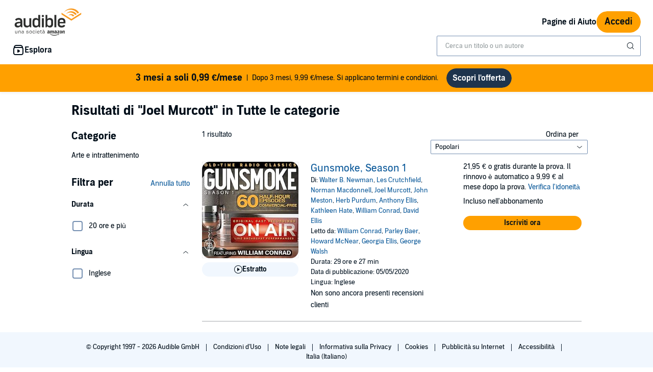

--- FILE ---
content_type: image/svg+xml
request_url: https://m.media-amazon.com/images/G/29/AudibleIT/it_IT/audibleweb/audible_logo._CB298758964_.svg
body_size: 3202
content:
<?xml version="1.0" encoding="utf-8"?>
<!-- Generator: Adobe Illustrator 17.1.0, SVG Export Plug-In . SVG Version: 6.00 Build 0)  -->
<!DOCTYPE svg PUBLIC "-//W3C//DTD SVG 1.1//EN" "http://www.w3.org/Graphics/SVG/1.1/DTD/svg11.dtd">
<svg version="1.1" id="Layer_1" xmlns="http://www.w3.org/2000/svg" xmlns:xlink="http://www.w3.org/1999/xlink" x="0px" y="0px"
	 viewBox="0 0 360 148" enable-background="new 0 0 360 148" xml:space="preserve">
<g>
	<g>
		<polygon fill="#F89A20" points="305.8,58 358.7,25 358.7,33.9 305.8,67 252.9,33.9 252.9,25 		"/>
		<path fill="#F89A20" d="M305.8,16.7c-11.9,0-22.4,6.1-28.5,15.3l0,0c0.4-0.4,0.8-0.7,1.3-1.1c14.8-12.3,36.3-9.6,48,6l7.8-4.9l0,0
			C328.2,22.8,317.7,16.7,305.8,16.7"/>
		<path fill="#F89A20" d="M305.8,31.9c-6.5,0-12.2,3.2-15.6,8.1c2.8-2,6-3.1,9.5-3.1c5.7,0,10.8,3,14.3,7.9l7.5-4.7l0,0
			C318,35.1,312.3,31.9,305.8,31.9"/>
		<path fill="#F89A20" d="M270,18.5c21.8-17.2,52.6-12.6,69,10.3l0.1,0.2l8.1-5l0,0c-8.8-13.5-24.1-22.4-41.4-22.4
			c-17.1,0-32.5,8.8-41.4,22.4C266,22.2,268.1,20,270,18.5"/>
	</g>
	<path fill="#2D2E2D" d="M49.1,85.3V53.8h10.4V85c0,7.6,6.3,9.5,9.9,9.5c7.8,0,10.4-4.6,10.4-7.3V53.8h10.4v49h-6l-4-5.5
		c-2.8,3.4-7.4,6.5-14.3,6.5C56,103.8,49.1,97.2,49.1,85.3z"/>
	<path fill="#2D2E2D" d="M166.8,36.3v66.4h5.9l3.8-5.5c2.8,3.4,7.4,6.6,14.2,6.6c9.1,0,16.9-5.6,16.9-18V70.6c0-12.3-7.7-18-17.3-18
		c-6.6,0-11.1,3-13.4,5.9V36.3H166.8z M187.7,94.4c-6.4,0-11-3.1-10.9-9.7l0,0V71.3c0-5.3,4.2-9.3,11-9.3c4.8,0,9.6,3.5,9.6,9.3V85
		C197.5,90.9,192.6,94.4,187.7,94.4z"/>
	<path fill="#2D2E2D" d="M128,36.4v22.2c-2.3-2.9-6.8-5.9-13.4-5.9c-9.6,0-17.3,5.6-17.3,18v15.2c0,12.3,7.8,18,16.9,18
		c6.8,0,11.5-3.2,14.2-6.6l3.8,5.5h5.9V36.4H128z M107.4,85.1V71.4c0-5.8,4.8-9.3,9.6-9.3c6.8,0,11,3.9,11,9.3v13.4l0,0
		c0.2,6.6-4.5,9.7-10.9,9.7C112.3,94.5,107.4,91,107.4,85.1z"/>
	<path fill="#2D2E2D" d="M214.6,36.4H225v66.4h-10.4V36.4z"/>
	<g>
		<rect x="147.4" y="53.8" fill="#2D2E2D" width="10.4" height="49"/>
		<circle fill="#2D2E2D" cx="152.6" cy="42" r="5.9"/>
	</g>
	<g>
		<path fill="#2D2E2D" d="M253.4,94.5c-7.1,0-10.5-3.7-10.5-8.8v-4h30.7v-11c0-11.3-7.9-18-20.1-18c-12.7,0-20.9,7.1-20.9,18.2V86
			c0,11.3,8.2,18,20.9,18c9.5,0,16.4-3.8,19.2-10.4l-7.5-4.6C262.5,92.6,258.8,94.5,253.4,94.5z M242.9,70.6c0-5.1,3.5-8.6,10.2-8.6
			s10.2,3.5,10.2,8.6v3.1H243L242.9,70.6L242.9,70.6z"/>
	</g>
	<path fill="#2D2E2D" d="M22.5,52.7c-10,0-16.6,4-19.1,10.1l8.1,5c3.4-5.4,6.6-5.8,11-5.8c6.3,0,9.2,3,9.2,7.8v3.8H23
		c-6.3,0-22,2.2-22,15.7c0,9.6,7.3,14.4,16.1,14.4c7,0,12.1-3.2,15-6.6l4,5.5h6V69.2C42,59.6,35.6,52.7,22.5,52.7z M31.7,87.1
		c-0.1,0.7-0.1,1.7-1.1,3c-1.6,2.2-5.5,4.4-10.2,4.4c-4.9,0-8.5-2-8.5-6.1c0-5.9,9.5-7.1,15.4-7.4h4.5v6.1H31.7z"/>
	<path fill="#2D2E2D" d="M209.4,70.1"/>
	<g>
		<path fill="#2D2E2D" d="M4.1,121.3h2.1v9.1c0,1.3,0.2,2.2,0.7,2.8s1.3,0.9,2.4,0.9c0.7,0,1.2-0.1,1.8-0.4c0.5-0.3,1-0.6,1.4-1
			c0.3-0.3,0.5-0.6,0.6-0.9c0.2-0.3,0.3-0.6,0.4-1c0.1-0.4,0.2-0.8,0.2-1.2s0-0.9,0-1.5v-6.8h2v14.3h-1.3c-0.1-0.4-0.2-0.8-0.3-1.2
			s-0.2-0.8-0.4-1.2c-0.6,0.9-1.3,1.6-2.1,2S9.9,136,8.9,136c-1.6,0-2.9-0.4-3.6-1.3c-0.8-0.9-1.2-2.2-1.2-3.9
			C4.1,130.8,4.1,121.3,4.1,121.3z"/>
		<path fill="#2D2E2D" d="M21.7,121.4h1.2l0.8,2.3c0.6-0.9,1.3-1.6,2.2-2c0.9-0.4,1.8-0.7,2.7-0.7c1.6,0,2.8,0.5,3.7,1.4
			c0.8,0.9,1.2,2.2,1.2,3.9v9.5h-2.1v-9.1c0-1.3-0.3-2.2-0.8-2.8c-0.5-0.6-1.3-0.9-2.4-0.9c-0.8,0-1.5,0.2-2.1,0.5s-1,0.7-1.4,1.2
			s-0.6,1.1-0.8,1.8c-0.2,0.7-0.2,1.5-0.2,2.3v7h-2C21.7,135.8,21.7,121.4,21.7,121.4z"/>
		<path fill="#2D2E2D" d="M48,133.4c-0.4,0.7-1.1,1.4-1.9,1.8s-1.9,0.7-3,0.7c-0.7,0-1.4-0.1-2-0.3s-1.1-0.5-1.6-0.8s-0.8-0.8-1-1.4
			c-0.2-0.5-0.4-1.2-0.4-1.8c0-1.2,0.3-2.1,0.9-2.7c0.6-0.6,1.4-1.1,2.3-1.4c1-0.3,2-0.5,3.2-0.5c1.2-0.1,2.3-0.1,3.4-0.2V126
			c0-1.1-0.3-1.9-0.8-2.5s-1.4-0.9-2.6-0.9c-1.1,0-2,0.2-2.6,0.7c-0.6,0.4-1,1.1-1.1,1.9c-0.3,0-0.7-0.1-1-0.1s-0.6,0-1,0
			c0.2-1.4,0.8-2.4,1.8-3.1s2.3-1,3.9-1c1.8,0,3.1,0.4,4,1.3s1.4,2.2,1.4,4.1v9.3h-1.3L48,133.4z M48,128.5c-1.3,0-2.4,0.1-3.4,0.2
			c-1,0.1-1.8,0.2-2.4,0.4s-1.1,0.5-1.4,0.9s-0.5,0.9-0.5,1.6c0,0.8,0.3,1.5,0.8,2s1.3,0.7,2.3,0.7c0.8,0,1.5-0.1,2.1-0.4
			c0.6-0.2,1.1-0.6,1.5-1s0.7-0.9,0.9-1.5s0.3-1.1,0.3-1.8v-1.1H48z"/>
		<path fill="#2D2E2D" d="M65.8,131.4c0.1,1,0.6,1.8,1.3,2.2c0.7,0.5,1.7,0.7,2.8,0.7c1.2,0,2.1-0.2,2.7-0.7
			c0.6-0.4,0.9-1.1,0.9-1.8s-0.3-1.3-0.8-1.7s-1.3-0.7-2.4-0.8c-0.8-0.1-1.6-0.2-2.4-0.4c-0.7-0.2-1.4-0.4-2-0.7s-1-0.7-1.4-1.2
			c-0.3-0.5-0.5-1.1-0.5-1.9c0-0.7,0.1-1.3,0.4-1.8s0.7-1,1.2-1.3c0.5-0.4,1.1-0.6,1.7-0.8c0.7-0.2,1.4-0.3,2.1-0.3
			c0.9,0,1.7,0.1,2.3,0.3c0.7,0.2,1.3,0.5,1.7,0.9c0.5,0.4,0.8,0.8,1.1,1.3c0.3,0.5,0.4,1.1,0.5,1.7h-1.9c-0.1-0.8-0.5-1.4-1-1.9
			c-0.6-0.5-1.4-0.7-2.6-0.7s-2.1,0.2-2.7,0.7c-0.6,0.4-0.8,1-0.8,1.7c0,0.4,0.1,0.8,0.2,1s0.4,0.5,0.7,0.6c0.3,0.2,0.8,0.3,1.4,0.4
			s1.3,0.3,2.2,0.4c1.7,0.2,2.9,0.7,3.7,1.4c0.8,0.7,1.2,1.6,1.2,2.9c0,0.7-0.1,1.3-0.4,1.8s-0.7,1-1.2,1.3s-1.1,0.6-1.8,0.8
			c-0.7,0.2-1.5,0.3-2.3,0.3s-1.6-0.1-2.4-0.3c-0.7-0.2-1.4-0.5-1.9-0.9s-1-0.9-1.3-1.4c-0.3-0.6-0.5-1.3-0.6-2h2.3V131.4z"/>
		<path fill="#2D2E2D" d="M86.4,136c-1.1,0-2-0.2-2.8-0.6c-0.8-0.4-1.5-0.9-2-1.6c-0.6-0.7-1-1.5-1.2-2.4c-0.3-0.9-0.4-1.9-0.4-3
			c0-1.1,0.1-2.1,0.4-3s0.7-1.7,1.3-2.4s1.3-1.2,2.1-1.6c0.8-0.4,1.8-0.6,2.8-0.6c1.1,0,2,0.2,2.8,0.6s1.5,0.9,2.1,1.6
			s1,1.5,1.3,2.4s0.4,1.9,0.4,3c0,1.1-0.1,2.1-0.4,3s-0.7,1.7-1.3,2.4c-0.6,0.7-1.3,1.2-2.1,1.6C88.4,135.9,87.5,136,86.4,136z
			 M86.4,134.3c0.8,0,1.5-0.2,2.1-0.5s1-0.8,1.4-1.3c0.3-0.5,0.6-1.2,0.7-1.8s0.2-1.4,0.2-2.1c0-0.7-0.1-1.4-0.2-2.1
			s-0.4-1.3-0.7-1.8s-0.8-1-1.4-1.3s-1.3-0.5-2.1-0.5c-0.8,0-1.5,0.2-2.1,0.5s-1,0.8-1.4,1.3s-0.6,1.1-0.8,1.8
			c-0.1,0.7-0.2,1.4-0.2,2.1s0.1,1.4,0.2,2.1c0.1,0.7,0.4,1.3,0.8,1.8s0.8,1,1.4,1.3S85.6,134.3,86.4,134.3z"/>
		<path fill="#2D2E2D" d="M109.7,130.9c-0.2,1.5-0.8,2.8-1.8,3.7s-2.4,1.4-4.1,1.4c-1.1,0-2-0.2-2.8-0.6c-0.8-0.4-1.5-0.9-2-1.6
			s-0.9-1.5-1.2-2.4c-0.3-0.9-0.4-1.9-0.4-3c0-1.1,0.1-2.1,0.4-3s0.7-1.7,1.2-2.4s1.2-1.2,2-1.6s1.8-0.6,2.9-0.6
			c0.8,0,1.6,0.1,2.2,0.4s1.2,0.6,1.7,1s0.9,1,1.2,1.6c0.3,0.6,0.5,1.3,0.5,2h-2c-0.1-1-0.5-1.7-1.1-2.3c-0.6-0.6-1.4-0.9-2.6-0.9
			c-0.8,0-1.5,0.2-2.1,0.5s-1,0.8-1.3,1.3s-0.6,1.1-0.7,1.8s-0.2,1.4-0.2,2.1c0,0.7,0.1,1.4,0.2,2.1s0.4,1.3,0.7,1.8
			c0.3,0.5,0.8,1,1.3,1.3c0.6,0.3,1.2,0.5,2.1,0.5c1.2,0,2-0.3,2.6-0.9s1-1.4,1.2-2.4h2.1V130.9z"/>
		<path fill="#2D2E2D" d="M114.5,118.2v-2.5h2.4v2.5H114.5z M114.7,135.7v-14.3h2.1v14.3H114.7z"/>
		<path fill="#2D2E2D" d="M134.4,131.6c-0.2,1.4-0.9,2.5-1.9,3.3c-1.1,0.8-2.4,1.2-4,1.2c-1,0-2-0.2-2.8-0.5
			c-0.8-0.4-1.5-0.9-2.1-1.5c-0.6-0.7-1-1.5-1.3-2.4s-0.4-1.9-0.4-3c0-1.1,0.2-2.2,0.5-3.1s0.7-1.8,1.3-2.4c0.6-0.7,1.2-1.2,2-1.6
			s1.7-0.6,2.7-0.6s2,0.2,2.7,0.5c0.8,0.4,1.4,0.9,2,1.5c0.5,0.6,0.9,1.4,1.2,2.2s0.4,1.8,0.4,2.7c0,0.2,0,0.3,0,0.5s0,0.4,0,0.5
			H124c0,0.7,0.1,1.4,0.3,2c0.2,0.6,0.5,1.2,0.9,1.7s0.8,0.9,1.4,1.1c0.6,0.3,1.2,0.4,1.9,0.4c1.1,0,2-0.3,2.6-0.8s1-1.2,1.2-2h2.1
			V131.6z M132.6,127.4c0-0.7-0.1-1.3-0.3-1.9s-0.4-1.1-0.8-1.5c-0.3-0.4-0.8-0.8-1.3-1s-1.1-0.4-1.8-0.4c-1.3,0-2.4,0.4-3.2,1.3
			c-0.8,0.9-1.2,2-1.2,3.4L132.6,127.4L132.6,127.4z"/>
		<path fill="#2D2E2D" d="M145.7,135.8c-0.4,0.1-0.9,0.1-1.4,0.1c-0.7,0-1.4-0.1-1.8-0.3c-0.5-0.2-0.9-0.5-1.2-1
			c-0.3-0.4-0.5-0.9-0.6-1.5s-0.2-1.2-0.2-1.8v-8.2H138v-1.7h2.5v-3.2l2.1-1v4.2h4v1.7h-4v8.5c0,0.7,0.1,1.3,0.4,1.8
			c0.3,0.4,0.8,0.7,1.6,0.7c0.4,0,0.8,0,1.1-0.1c0.3,0,0.7-0.1,1-0.2l0.2,1.7C146.5,135.6,146.1,135.7,145.7,135.8z"/>
		<path fill="#2D2E2D" d="M160,133.4c-0.4,0.7-1.1,1.4-1.9,1.8s-1.9,0.7-3,0.7c-0.7,0-1.4-0.1-2-0.3s-1.1-0.5-1.6-0.8
			s-0.8-0.8-1-1.4c-0.2-0.5-0.4-1.2-0.4-1.8c0-1.2,0.3-2.1,0.9-2.7c0.6-0.6,1.4-1.1,2.3-1.4s2-0.5,3.2-0.5c1.2-0.1,2.3-0.1,3.4-0.2
			V126c0-1.1-0.3-1.9-0.8-2.5c-0.6-0.6-1.4-0.9-2.6-0.9c-1.1,0-2,0.2-2.6,0.7c-0.6,0.4-1,1.1-1.1,1.9c-0.3,0-0.7-0.1-1-0.1
			s-0.6,0-1,0c0.2-1.4,0.8-2.4,1.8-3.1s2.3-1,3.9-1c1.8,0,3.1,0.4,4,1.3s1.4,2.2,1.4,4.1v9.3h-1.3L160,133.4z M156,119.6
			c-0.7-0.6-1.4-1.3-2.1-1.9c-0.7-0.6-1.4-1.2-2.1-1.8h3.3c0.5,0.6,1.1,1.2,1.6,1.8c0.5,0.6,1,1.2,1.6,1.9H156z M160,128.5
			c-1.3,0-2.4,0.1-3.4,0.2c-1,0.1-1.8,0.2-2.4,0.4c-0.6,0.2-1.1,0.5-1.4,0.9c-0.3,0.4-0.5,0.9-0.5,1.6c0,0.8,0.3,1.5,0.8,2
			s1.3,0.7,2.3,0.7c0.8,0,1.5-0.1,2.1-0.4c0.6-0.2,1.1-0.6,1.5-1s0.7-0.9,0.9-1.5s0.3-1.1,0.3-1.8v-1.1H160z"/>
	</g>
	<g>
		<path fill="#2D2E2D" d="M234.4,141.5c-5.4,3.9-13.3,6-20.1,6c-9.5,0-18.1-3.4-24.5-9.1c-0.5-0.4-0.1-1.1,0.6-0.7
			c7,4,15.6,6.3,24.6,6.3c6,0,12.6-1.2,18.7-3.7C234.6,139.9,235.3,140.8,234.4,141.5z"/>
		<path fill="#2D2E2D" d="M236.7,139c-0.7-0.9-4.6-0.4-6.3-0.2c-0.5,0.1-0.6-0.4-0.1-0.7c3.1-2.1,8.2-1.5,8.8-0.8s-0.2,5.7-3.1,8
			c-0.4,0.4-0.9,0.2-0.7-0.3C235.9,143.4,237.4,139.9,236.7,139z"/>
		<path fill="#2D2E2D" d="M230.5,123.1V121c0-0.3,0.2-0.5,0.5-0.5h9.5c0.3,0,0.5,0.2,0.5,0.5v1.8c0,0.3-0.3,0.7-0.7,1.3l-4.9,6.8
			c1.8,0,3.8,0.2,5.4,1.1c0.4,0.2,0.5,0.5,0.5,0.8v2.2c0,0.3-0.3,0.6-0.7,0.5c-2.9-1.5-6.8-1.7-10.1,0c-0.3,0.2-0.7-0.2-0.7-0.5v-2
			c0-0.3,0-0.9,0.4-1.4l5.7-8h-5C230.7,123.6,230.5,123.4,230.5,123.1z"/>
		<path fill="#2D2E2D" d="M195.8,136h-2.9c-0.3,0-0.5-0.2-0.5-0.5v-14.4c0-0.3,0.3-0.5,0.6-0.5h2.7c0.3,0,0.5,0.2,0.5,0.5v1.9h0.1
			c0.7-1.8,2-2.7,3.8-2.7s2.9,0.8,3.8,2.7c0.7-1.8,2.3-2.7,4-2.7c1.2,0,2.5,0.5,3.4,1.6c0.9,1.2,0.7,3,0.7,4.5v9.1
			c0,0.3-0.3,0.5-0.6,0.5h-2.9c-0.3,0-0.5-0.2-0.5-0.5v-7.7c0-0.6,0.1-2.1-0.1-2.7c-0.2-1-0.9-1.2-1.7-1.2c-0.7,0-1.4,0.5-1.7,1.2
			s-0.3,1.9-0.3,2.8v7.7c0,0.3-0.2,0.5-0.6,0.5h-2.9c-0.3,0-0.5-0.2-0.5-0.5v-7.7c0-1.6,0.3-4-1.8-4s-2,2.3-2,4v7.7
			C196.3,135.7,196.1,136,195.8,136z"/>
		<path fill="#2D2E2D" d="M249.3,120.2c4.3,0,6.6,3.6,6.6,8.1c0,4.4-2.6,7.9-6.6,7.9c-4.2,0-6.5-3.6-6.5-8.1
			C242.7,123.7,245.1,120.2,249.3,120.2z M249.3,123.2c-2.1,0-2.3,2.8-2.3,4.6s0,5.5,2.2,5.5s2.3-3,2.3-4.9c0-1.2-0.1-2.7-0.4-3.8
			C250.8,123.6,250.2,123.2,249.3,123.2z"/>
		<path fill="#2D2E2D" d="M261.4,136h-2.9c-0.3,0-0.5-0.2-0.5-0.5v-14.4c0-0.3,0.3-0.5,0.6-0.5h2.7c0.3,0,0.5,0.2,0.5,0.4v2.2h0.1
			c0.8-2,1.9-2.9,3.9-2.9c1.3,0,2.6,0.5,3.4,1.7s0.8,3.1,0.8,4.5v9.1c0,0.3-0.3,0.5-0.6,0.5h-2.9c-0.3,0-0.5-0.2-0.5-0.5v-7.8
			c0-1.6,0.2-3.9-1.8-3.9c-0.7,0-1.4,0.5-1.7,1.2c-0.4,0.9-0.5,1.8-0.5,2.7v7.8C262,135.7,261.7,136,261.4,136z"/>
		<g>
			<path fill="#2D2E2D" d="M228.1,133.2c-0.5-0.7-1.1-1.3-1.1-2.6v-4.4c0-1.8,0.1-3.5-1.3-4.8c-1.2-1-3-1.4-4.4-1.4
				c-2.8,0-5.9,1-6.5,4.3c-0.1,0.4,0.2,0.5,0.4,0.6l2.8,0.3c0.3,0,0.4-0.2,0.5-0.5c0.2-1.2,1.2-1.7,2.3-1.7c0.6,0,1.3,0.2,1.6,0.7
				c0.5,0.5,0.4,1.3,0.4,2v0.4c-1.6,0.2-3.8,0.3-5.4,1c-1.8,0.8-3.1,2.3-3.1,4.6c0,2.9,1.9,4.4,4.3,4.4c2.1,0,3.2-0.4,4.8-2
				c0.6,0.8,0.7,1.1,1.7,1.9c0.2,0.1,0.5,0.1,0.7-0.1c0.6-0.5,1.6-1.4,2.3-2C228.3,133.8,228.3,133.5,228.1,133.2z M222.9,129.1
				c0,1.1,0,2-0.5,3c-0.5,0.8-1.2,1.3-2,1.3c-1.1,0-1.8-0.8-1.8-2c0-2.4,2.2-2.8,4.3-2.8V129.1z"/>
			<path fill="#2D2E2D" d="M189.2,130.6v-4.4c0-1.8,0.1-3.5-1.3-4.8c-1.1-1-3-1.4-4.4-1.4c-2.8,0-5.9,1-6.5,4.3
				c-0.1,0.4,0.2,0.5,0.4,0.6l2.8,0.3c0.3,0,0.4-0.2,0.5-0.5c0.2-1.2,1.2-1.7,2.3-1.7c0.6,0,1.2,0.2,1.6,0.7c0.4,0.5,0.3,1.3,0.3,2
				v0.4c-1.6,0.2-3.8,0.3-5.4,1c-1.8,0.8-3.1,2.3-3.1,4.6c0,2.9,1.9,4.4,4.3,4.4c2.1,0,3.2-0.4,4.8-2c0.6,0.8,0.7,1.1,1.7,1.9
				c0.2,0.1,0.5,0.1,0.7-0.1c0.6-0.5,1.6-1.4,2.4-2c0.2-0.1,0.2-0.4,0-0.7C189.8,132.5,189.2,131.9,189.2,130.6z M185,129.1
				c0,1.1,0,2-0.5,3c-0.5,0.8-1.2,1.3-2,1.3c-1.1,0-1.8-0.8-1.8-2c0-2.4,2.2-2.8,4.3-2.8V129.1z"/>
		</g>
	</g>
</g>
</svg>
